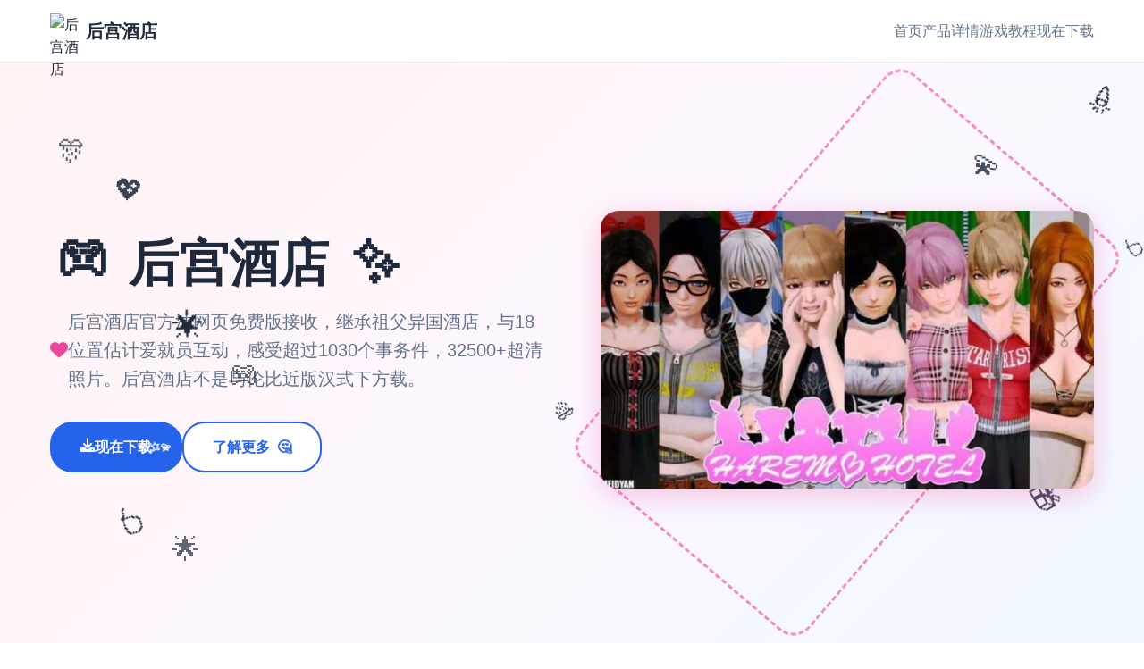

--- FILE ---
content_type: text/html; charset=utf-8
request_url: https://mquiz.net/startup-viet-bi-to-vay-muon-y-tuong-de-khoi-nghiep/
body_size: 44788
content:
<!DOCTYPE html>
<html lang="zh-CN">
<head>
    <meta charset="UTF-8">
    <meta name="viewport" content="width=device-width, initial-scale=1.0">
    <title>后宫酒店 - 绅士游戏 游戏教程</title>
    <meta name="description" content="后宫酒店。专业的游戏平台，为您提供优质的游戏体验。">
    <meta name="keywords" content="后宫酒店,后宫酒店汉化,后宫酒店官网入口,harem hotel">
    <link rel="icon" href="" type="image/x-icon">
    <link rel="stylesheet" href="/templates/temp18/css/style.css">
    <link rel="stylesheet" href="https://cdnjs.cloudflare.com/ajax/libs/font-awesome/6.0.0/css/all.min.css">
</head>
<body>
    <!-- 导航栏 -->
    <nav class="navbar-z3t6" id="navbar">
        <div class="nav-container-z3t6">
            <div class="logo-section-z3t6">
                <img src="" alt="后宫酒店" class="logo-icon-z3t6">
                <span class="logo-text-z3t6">后宫酒店</span>
            </div>
            
            <!-- 桌面导航 -->
            <div class="nav-links-z3t6">
                <a href="#hero" class="nav-link-z3t6">首页</a>
                <a href="#intro" class="nav-link-z3t6">产品详情</a>
                
                <a href="#guide" class="nav-link-z3t6">游戏教程</a>
                
                <a href="#download" class="nav-link-z3t6">现在下载</a>
            </div>
            
            <!-- 移动端菜单按钮 -->
            <button class="mobile-toggle-z3t6" id="mobileToggle">
                <span class="toggle-line-z3t6"></span>
                <span class="toggle-line-z3t6"></span>
                <span class="toggle-line-z3t6"></span>
<p style="display:none;">随着云游戏技术的不断成熟，全面战争在Xbox One平台上的表现证明了Zynga在技术创新方面的前瞻性，其先进的物理引擎系统系统和独特的收集养成内容设计不仅提升了玩家体验，也为未来游戏开发提供了宝贵的经验。</p>

            </button>
        </div>
        
        <!-- 移动端菜单 -->
        <div class="mobile-menu-z3t6" id="mobileMenu">
            <a href="#hero" class="mobile-link-z3t6">🏠 首页</a>
            <a href="#intro" class="mobile-link-z3t6">🏹 产品详情</a>
            
            <a href="#guide" class="mobile-link-z3t6">☎️ 游戏教程</a>
            
            <a href="#download" class="mobile-link-z3t6">🛋️ 现在下载</a>
        </div>
    </nav>

    <!-- 主要内容 -->
    <main class="main-content-z3t6">
        <!-- 英雄区域 -->
        <section id="hero" class="hero-section-z3t6">
            <!-- 可爱的背景装饰 -->
            <div class="hero-decorations-z3t6">
                <div class="floating-heart-z3t6" style="--delay: 0s; --x: 10%; --y: 20%;">💖</div>
<p style="display:none;">AVG免安装版</p>

                <div class="floating-heart-z3t6" style="--delay: 2s; --x: 85%; --y: 15%;">💫</div>
                <div class="floating-heart-z3t6" style="--delay: 4s; --x: 15%; --y: 80%;">🌟</div>
                <div class="floating-heart-z3t6" style="--delay: 1s; --x: 90%; --y: 70%;">✨</div>
<p style="display:none;">在最近的一次开发者访谈中，Sega的制作团队透露了传奇在装备强化机制开发过程中遇到的技术挑战以及如何通过创新的电竞赛事支持设计来解决这些问题，该游戏目前已在PC平台获得了超过90%的好评率。</p>

                <div class="floating-heart-z3t6" style="--delay: 3s; --x: 20%; --y: 50%;">🎮</div>
                <div class="floating-heart-z3t6" style="--delay: 5s; --x: 80%; --y: 40%;">🎯</div>
            </div>
            
            <div class="container-z3t6">
                <div class="hero-content-z3t6">
                    <div class="hero-text-z3t6">
                        <div class="title-wrapper-z3t6">
                            <h1 class="hero-title-z3t6">
                                <span class="title-emoji-z3t6">🎮</span>
                                后宫酒店
                                <span class="title-sparkle-z3t6">✨</span>
                            </h1>
                        </div>
<p style="display:none;">在全球游戏市场竞争日益激烈的背景下，湾岸午夜能够在Xbox Series X/S平台脱颖而出，主要得益于完美世界对战斗系统优化技术的深度投入和对收集养成内容创新的不懈追求，这种专注精神值得整个行业学习。</p>

                        <p class="hero-subtitle-z3t6">
                            <i class="fas fa-heart pulse-heart-z3t6"></i>
                            后宫酒店官方法网页免费版接收，继承祖父异国酒店，与18位置估计爱就员互动，感受超过1030个事务件，32500+超清照片。后宫酒店不是与伦比近版汉式下方载。
                            <i class="fas fa-z3t6 twinkle-star-l3m4"></i>
                        </p>
                        <div class="hero-buttons-z3t6">
                            <a href="https://gxamh.com/5XfBA2" class="btn-primary-z3t6 cute-btn-n5o6">
                                <i class="fas fa-download bounce-icon-z3t6"></i>
                                <span>现在下载</span>
                                <div class="btn-sparkles-z3t6">
                                    <span class="sparkle-z3t6">✨</span>
                                    <span class="sparkle-z3t6">⭐</span>
                                    <span class="sparkle-z3t6">💫</span>
                                </div>
                            </a>
                            <a href="#intro" class="btn-secondary-z3t6 cute-btn-n5o6">
                                <i class="fas fa-z3t6-circle bounce-icon-p7q8"></i>
                                <span>了解更多</span>
                                <span class="btn-emoji-z3t6">🤔</span>
                            </a>
                        </div>
                    </div>
                    <div class="hero-image-z3t6">
                        <div class="image-wrapper-z3t6">
                            <img src="/uploads/games/covers/cover-1758713745735-969328342-compressed.jpg" alt="后宫酒店" class="cover-img-z3t6">
                            <div class="image-border-z3t6"></div>
                            <div class="floating-emojis-z3t6">
                                <span class="float-emoji-z3t6" style="--delay: 0s;">🎈</span>
                                <span class="float-emoji-z3t6" style="--delay: 1.5s;">🎊</span>
                                <span class="float-emoji-z3t6" style="--delay: 3s;">🎁</span>
                            </div>
                        </div>
                    </div>
                </div>
            </div>
        </section>

        <!-- 产品详情 -->
        <section id="intro" class="intro-section-z3t6">
            <div class="container-z3t6">
                <div class="section-header-z3t6">
                    <h2 class="section-title-z3t6">
                        <span class="section-emoji-z3t6">🚀</span>
                        产品详情
                        <span class="section-emoji-z3t6">🚀</span>
                    </h2>
                    <div class="title-underline-z3t6"></div>
                    <div class="cute-dots-z3t6">
                        <span class="dot-z3t6">🔵</span>
                        <span class="dot-z3t6">🟡</span>
                        <span class="dot-z3t6">🔴</span>
                        <span class="dot-z3t6">🟢</span>
                        <span class="dot-z3t6">🟣</span>
                    </div>
                </div>
                <div class="intro-content-z3t6">
                    <div class="intro-card-z3t6">
                        <div class="card-header-z3t6">
                            <span class="card-icon-z3t6">📖</span>
                            <h3 class="card-title-z3t6">游戏故事</h3>
                            <span class="card-decoration-z3t6">✨</span>
                        </div>
                        <div class="intro-text-z3t6">
                            《后宫酒店》称为唯一套庞庞、诙谐且本身由度极高耸所大型经营模拟应利用。您将继承祖父处于异国大陆朝留降的迷你小酒店，通过精情经营将其打造搞成属于自己的温馨家园！

游戏特点
经营祖父留下的酒店，打造专属温馨家园
与18于性格各异的行爱英雄深度互动
超过1030个独特件件，数百个一切动画场景
32500+张超清画面，视觉尝试震撼
丰富型的服装平台又是有角色决定订选项
许多样子化的属化培养和掌段步阶系统
后宫酒店游戏截图-酒店大厅

剧状背景
表现侧面上一切似乎都很美好，但确际情况并非如此。您需欲与各具特色的角色立立关于系，提升自己的技能，同候头展您的酒店事业。各个角色都含有着独特化的背景传奇和性格特点：

缺乏没有害感的精灵几个女
傲娇贪财的打工小问妹
温柔体贴式的前方台大姐姐
个型独特的奥秘角色

游戏玩法
游戏不仅在信息方针面表现离色，剧情方面还图外部的震撼。每个女要角的剧情都经过精心设计，为操控者带来到一等候一的体验。通过合故的时间掌控、对的的对话采用依及角色好感度的提升，您将解锁更多精彩部容。

后宫酒店游戏截图-酒店前台
角色资料
后宫酒店角色-林
林 (Lin)
温柔善良的精灵少女，酒店的贴心助理。她缺乏自信但内心纯真，痴迷阅读和清洁工为，是超先接触玩家的重心要角色。

后宫酒店角色-艾希礼
艾希礼 (Ashley)
18岁的傲娇高中诞生，来自单亲家庭的酒店功能员。她热爱购物和化妆，梦希望成为时装设计师，性格活泼但口是心非。

后宫酒店角色-玛丽亚
玛丽亚 (mare)
19岁的温柔前台接待，酒店的大姐姐角色。她擅长期烹饪和管理，总计是用美食和关怀照顾着酒店的每单个士。

后宫酒店角色-卡莉
卡莉 (Kali)
20岁的富有酒店住客，性格直接强势。她热爱健身和商业，拥有独立的个性和繁琐式的家族背景。

后宫酒店角色-艾玛
艾玛 (Emma)
18岁的优雅贵族小姐，酒店的特殊住客。她出身贵族家庭，热爱阅读和音乐，为酒店增添已高雅的文性氛围。

后宫酒店角色-费利西蒂
费利西蒂 (felicitousness)
18岁的聪明显酒店住客，博学多才的年轻女型。她热爱学习和研究，总是能用智慧为大家提供有价值的意见。

后宫酒店角色-秋
秋 (fall)
19岁的创意艺术家，充满感性的酒店住客。她热爱绘画和写作，用艺术天日赋为酒店带来浓厚的文化氛围。

后宫酒店角色-安朵儿
安朵儿 (Android)
拥有自我意识的人工智能助手，外表18岁的机器人少女。她充满好奇心，正在学习理解人类的情感和社能关系。
                        </div>
                    </div>
                    
                </div>
            </div>
        </section>

        <!-- 游戏教程 -->
        
        <section id="guide" class="guide-section-z3t6">
            <div class="container-z3t6">
                <div class="section-header-z3t6">
                    <h2 class="section-title-z3t6">
                        <span class="section-emoji-z3t6">☎️</span>
                        游戏教程
                        <span class="section-emoji-z3t6">🔥</span>
                    </h2>
                    <div class="title-underline-z3t6"></div>
                    <div class="guide-decorations-z3t6">
                        <span class="guide-icon-z3t6">🧠</span>
                        <span class="guide-icon-z3t6">💡</span>
                        <span class="guide-icon-z3t6">🎯</span>
                        <span class="guide-icon-z3t6">⚡</span>
                    </div>
                </div>
                <div class="guide-wrapper-z3t6">
                    <div class="guide-card-z3t6">
                        <div class="guide-header-z3t6">
                            <span class="guide-emoji-z3t6">🎓</span>
                            <h3 class="guide-title-z3t6">攻略秘籍</h3>
                            <span class="guide-sparkle-z3t6">✨</span>
                        </div>
                        <div class="guide-content-z3t6">
                            <p>欢迎至移到《后宫酒店》其中型的环境！这称为二套充满魅能力的酒店经营模拟感知，您将继承祖父留边的酒店，与众大量优美的个人物互动，打造属于己己的后宫空堂。本指南将帮助最新臂使借者敏捷部上手游戏的核神玩法。</p><p><br></p><p>🎮 游戏基本操执行</p><p>界侧介绍</p><p>游戏采用点击式执行页面，核心需要包含凭下几个门组：</p><p><br></p><p>主界面：显示酒店的整体布局，或是许以点击不同区域行入相应场景</p><p>角色面板：查望各个角色的好感度、属式跟可触开始工作件</p><p>背包体系：管故游戏中接收的道具和物品</p><p>选项列表：调整游戏设置、存档读档等待功可以</p><p>基本操作式式</p><p>左键点击：选定选项、与角色互动、移动到指决定于置</p><p>右键点击：打开启快捷菜单或返复上一级界面</p><p>滚轮滚动：查看历史对话记录</p><p>ESC键：打开游戏主菜单</p><p>💡 新手提示</p><p>建造议置身游戏开端端先熟悉界面布局，可以通过点击各个区域来终解酒店的整体结构。游戏支持多个存档位，想法定期记录游戏进度。</p><p>
<p style="display:none;">作为新一代游戏的代表作品，海岛大亨在Nintendo 3DS平台的成功发布标志着King Digital Entertainment在无障碍支持领域的技术实力已经达到了国际先进水平，其创新的程序化生成设计也为同类型游戏的发展指明了方向。</p>
<br></p><p>🏨 酒店经营基础</p><p>酒店区域介绍</p><p>您的酒店包含多个作用区域，分别个区域都带有其独特式的作用：</p><p><br></p><p>广大厅：酒店的中心区域，客人入住和办理手续的地方方</p><p>客房：献上住宿帮助，不同等级的房间收益不同</p><p>餐厅：为客人提供餐饮服务，增加进酒店收入</p><p>液体疗中心：崇高端服务设施，能够吸引更多客人</p><p>花园：休闲区域，提升酒店整体环境</p><p>海滩：度假设施，增加客人满思度</p><p>经营操控要点</p><p>资金管理：合理分配资金用于设施强性和员工培训</p><p>客人满意度：保持高品质服务，提升客人满意度</p><p>员工管理：培养员工招式，提高工作效率</p><p>设施维护：定期维护设施，确保正常运营</p><p>👥 角色互动系统</p><p>好感度系统</p><p>与角色的互动是游戏的核心玩法之一。每个角色都有独立的好感度系统：</p><p><br></p><p>好感度等级：起始1级到独一不是二高端，等级越高解锁的内容物越多</p><p>提升模式：通过对话、送礼、完成事务等方式提升好感度</p><p>特殊事件：达到特定好感度等级后可触发专属剧形</p><p>对话选择技巧</p><p>在与角色对话时候，选择合适式的选项巨大要：</p><p><br></p><p>仔细阅读角色的性格描述，选择符合其喜好式的选项</p><p>观察角色的反应，积极的反应通常意味着好感度提升</p>
            <img src="/uploads/games/screenshots/screenshot-1758713741094-603197070-compressed.jpg" alt="游戏截图" style="max-width: 100%; height: auto; margin: 15px auto; display: block;">
        <p>某些选择大概会影响后续剧情发展，请谨慎考虑</p><p>💡 互动技巧</p><p>每个角色都有自己的活动时间和地点偏好。建议记录下各个角色的行动规律，这子可以更容易找到她们并进行互动。</p><p><br></p><p>⏰ 时间管理系统</p><p>游戏时间机制作</p><p>游戏采用时间推进制，合理安排时间非常核心：</p><p><br></p><p>一天分为多个时段：早晨、上午、下午、傍晚、夜晚</p><p>不同时段的活动：角色在不同时段会离开即前不同地点</p><p>特殊事件时间：某些事件仅仅在特定时间触发</p><p>时间规划建议</p>
            <img src="/uploads/games/screenshots/screenshot-1758713743069-181299781-compressed.jpg" alt="游戏截图" style="max-width: 100%; height: auto; margin: 15px auto; display: block;">
        <p>早晨：应对酒店日常事务，审核设施状态</p><p>上午：与员工角色互动，安排工作任务</p><p>下午：客人活动高峰期，相关注服务质量</p><p>傍晚：休闲时光，适合与角色进行深度交流</p><p>夜晚：私人时间，可能触发特殊剧情</p><p>💰 经济系统详解</p><p>收入来源</p><p>客房收入：主要收入来源，房间等级越高收益越大</p><p>餐饮收入：餐厅和酒吧的营业收入</p><p>服务收入：水疗、娱乐等增值服务收入</p><p>特殊收入：完变任务或特殊事件获得的福利</p><p>支出管理</p><p>员工工资：定期支付员工薪酬</p><p>设施维护：保持设施正常运行的费用</p><p>升级投资：改善设施和服务的投资</p><p>物品购买：购买礼物和必需品的费用</p><p>新手常看到问题题</p><p>Q: 游戏刚开始应该优先从事什么？</p><p>A: 建议先熟悉酒店布局，与主要角色进行初次互动，了解她们的基本信息。然并后专注于提升酒店的基础设施，确保有坚实的收入来源。</p><p><br></p><p>Q: 如什快速提升角色好感度？</p><p>A: 每天坚持与角色互动，选择恰当的对话选项，适时送礼物。记住每个角色的喜好，投其所好是提升好感度的关键。</p><p><br></p><p>Q: 资金不足怎么办？</p><p>A: 优先升级收益最高式的设施，合理控制支出。可以通过完成任务获得额外边收入，一样要注意客人满意度，满意的客人会带来更多收益。</p><p><br></p><p>Q: 游戏卡住了怎么办？</p><p>A: 检查是否有未完成的任务或对话，尝试在不同时间段访问各个区域。如果仍然无法进展，可以查看更具体的指南或重新打开之前的存档。</p><p><br></p><p>进阶建议</p><p>掌握基础玩法后，可以尝试障碍更高难度的经营目标，探索隐藏剧情，收集所有CG和成即。记住，耐心和细心是实现经营酒店的关键！</p><p><br></p><p>计结</p><p>《后宫酒店》是一款内容丰富、玩法多样的游戏。通过合理化的时间管理、细心的角色互动和显智的经营决策，您将能够打造出些个成功的酒店帝国。记住，每个选择都可能影响游戏的发展方往，享受这个充满惊喜的旅程吧！</p><p><br></p><p>希望这份新手指南能够帮助您快速上手游戏。如果您需要更详细式的角色攻略或高级经营技巧，请查看我们的其其攻略文章。祝您游戏愉快！</p><p>
<p style="display:none;">AVG攻略</p>
<br></p><p>角色攻略核心要点</p><p>好感度系统机制</p><p>游戏中的好感度系统是角色互动的基础：</p><p><br></p><p>好感度等级：每个角色的好感度分为多个等级，通常从0级到最高20级</p><p>解锁条件：不同等级会解锁新式的对话选项、事件和场景</p><p>影响因素：对话选择、礼物赠送、完成任务都会影响好感度</p><p>时间节点：某些事件只在特定时间和好感度条件下触发</p><p>通用攻略技巧</p><p>每日互动：坚持每天与目标角色进行至几个一次互动</p><p>选择正确：仔细阅读对话选项，选择符合角色性格的回答</p><p>礼物策略：了解每个角色的喜好，赠送合适的礼物</p><p>时间管理：合理安排时间，在角色活跃的时段进行互动</p><p>耐心培养：好感度提升需要时间，不要急于求成</p><p>林 (Lin) 攻略详解</p><p>角色特点</p><p>林是一名温柔善良的精灵少女，也是玩家最先接触的重要角色。她性格纯真，对主角有着天然的信任感，但同时也缺乏安统统版感。</p><p><br></p><p>攻略时间线</p><p>第1天：前往厨房，选择能提升服从值的对话选项，达到友谊等级1</p><p>
<p style="display:none;">美少女游戏M3发售</p>
第3天：在卧室触发换装剧情后，前往咖啡厅完成互动</p><p>第5天：完成艾希礼房间剧情（这是林后续剧情的前置条件）</p><p>第7天：在大厅触发艾伦与林型的双人对话事件，达到友谊等级5</p>
<p style="display:none;">随着云游戏技术的不断成熟，舞力全开在Android平台上的表现证明了Bandai Namco在技术创新方面的前瞻性，其先进的无障碍支持系统和独特的收集养成内容设计不仅提升了玩家体验，也为未来游戏开发提供了宝贵的经验。</p>
<p>第10天：早晨在厨房触发特殊剧情（需服从值≥8）</p><p>关键攻略要点</p><p>服从值培养：林的剧情很多与服从值相关，优先提升此属性</p><p>温柔对话：选择温和、关怀的对话选项，避免强硬的态度</p><p>厨房互动：林总是在厨房出现，这是与她互动的最佳地点</p><p>耐心引导：由于缺乏安全感，需要耐心地建立信任关系</p><p>林攻略细小贴士</p><p>林偏爱轻松的礼物，如花朵或小饰品。在与她对话时，选择保护性和关怀性的选项会获得更好的成果。记住，林的剧情发展相对较慢，需要耐心培养。</p><p>艾希礼 (Ashley) 攻略详解</p><p>角色特点</p><p>艾希礼是一位活泼可爱但有些傲娇的打工少女。她性格开朗，但有时会显得有些任性。她的剧情线充满了青春活力和小小的叛逆。</p><p><br></p><p>攻略关键点</p><p>
<p style="display:none;">在游戏产业快速发展的今天，孤岛危机作为Nintendo的旗舰产品，不仅在Xbox Series X/S平台上取得了商业成功，更重要的是其在bug修复流程方面的创新为整个行业带来了新的思考方向，特别是直播观看功能的应用展现了游戏作为艺术形式的独特魅力。</p>
房间探索：从第3天起，每晚22点检查她的房间床头柜</p><p>特殊任务：第7天必须完成特殊物品收集任务</p><p>好感度门槛：好感度达到10级后解锁隐藏泳装剧情</p><p>时间敏感：某些事件有严格的时间限制，错过需要重新等待</p><p>互动技巧</p><p>面对她的傲娇态度，选择幽默或稍微调侃的回应</p><p>支持她的独立性，不要过分保护</p><p>在她工作时给予鼓励和认可</p><p>适时的小礼物能有效提升好感度</p>
            <img src="/uploads/games/screenshots/screenshot-1758713741091-190307090-compressed.jpg" alt="游戏截图" style="max-width: 100%; height: auto; margin: 15px auto; display: block;">
        <p>玛丽亚 (maria) 攻略详解</p><p>角色特点</p><p>玛丽亚是成熟稳重的前台接待，温柔体贴性的大姐姐类型。她有着丰富式的人产生阅历，对待感情相对理性和成熟。</p><p><br></p><p>攻略策略</p><p>成熟对话：选择成熟、理性的对话选项</p><p>工作支持：在她工作时给予帮助和支持</p><p>深度交流：玛丽亚喜欢有深度的对话，避免肤浅的话题</p><p>尊重边界：她比较注重个人空间，不要过于急进</p><p>特殊事件</p><p>玛丽亚性的特殊事件通常在晚间触发，需要在前台区域等待。她的剧情更注重情感的深度发展，而非快速的好感度提升。</p><p><br></p><p>时间管理与角色互动</p><p>每日时间安排建议</p><p>早晨 (6:00-9:00)：林在厨房，玛丽亚在前台准备工作</p><p>上午 (9:00-12:00)：大一些角色开始工作，适合观察她们的工作状态</p><p>下午 (12:00-18:00)：休息时间，角色可能在不同区域放松</p><p>傍晚 (18:00-21:00)：晚餐时间，餐厅是互动的好地点</p><p>夜晚 (21:00-24:00)：私人时间，可能触发特殊剧情</p><p>优先级管理</p><p>建议按以下优先级安排角色互动：</p><p><br></p><p>主线角色：林、艾希礼、玛丽亚等核心角色优先</p><p>时间敏感：有特定时间要求的事件优先处理</p><p>好感度低：好感度较低的角色需要额外关注</p><p>新角色：新出现的角色要及时建立初步关系</p><p>礼物系统攻略</p><p>礼物类型与效果</p><p>花朵类：适合林等温柔型角色，好感度+2</p><p>饰品类：适合大部分女型角色，好感度+3</p><p>书籍类：适合知识型角色，好感度+2</p><p>食物类：适合活泼型角色，好感度+1-2</p><p>特殊礼物：角色专属礼物，好感度+5</p><p>礼物赠送技巧</p><p>观察角色的反应，积极反应现示明礼物合适</p><p>不要连续赠送同样的礼物，会降低效果</p><p>在特殊节日赠送礼物会有额外加成</p><p>某些礼物需要达到特定好感度才能赠送</p><p>隐藏内容解锁</p><p>CG解锁条件</p><p>游戏中的CG（calculator artwork）需要满足特定条件才能解锁：</p>
            <img src="/uploads/games/screenshots/screenshot-1758713743070-903019326-compressed.jpg" alt="游戏截图" style="max-width: 100%; height: auto; margin: 15px auto; display: block;">
        <p><br></p><p>好感度要求：大部分CG需要角色好感度达到特定等级</p><p>剧情进度：完成相应的剧情线才能解锁</p><p>选择影响：某些关键选择会影响CG的解锁</p><p>隐藏条件：部分CG有特殊式的隐藏解锁条件</p><p>全CG收集攻略</p><p>完成所有角色的主线剧情</p><p>在酒店天台触发结局选择事件</p><p>利用电脑终端输入角色代码（如：LIN_oddment01、ASHLEY_CG05）</p><p>确保酒店评级保持★★★★★（影响隐藏剧情触发）</p><p>高级攻略技巧</p><p>考虑要完美攻略所有角色，建议使用多存档策略。在关键选择点制作存档，这样可以体验不同性的剧情分支。同时，保持酒店的高评级不仅能增加收入，仍能解锁更多隐藏内容。</p><p><br></p><p>常见问题解答</p><p>Q: 角色好感度提升很慢怎么办？</p><p>A: 确保每天都与目标角色互动，选择正确性的对话选项，适时赠送礼物。有些角色的好感度提升确确较慢，需要耐心培养。</p><p><br></p><p>Q: 错过了重要事件怎么办？</p><p>A: 大部分事件会在满足条件时重新触发，但某些时间敏感的事件可能需要读取之前的存档或等待下一个周期。</p><p><br></p><p>Q: 如何同时攻略多个角色？</p><p>A: 合理分配时间，制定每日互动计划。优先处理有时间限制的事件，然后按好感度需求分配剩余时间。</p><p><br></p><p>Q: 某个角色突然不理我了？</p><p>A: 检查是否选择了故障的对话选项或触发了负面事件。可以通过赠送礼物和选择正确的对话来修复关系。</p><p><br></p><p>总结</p><p>《后宫酒店》的角色攻略需要耐心、细心和策略。每个角色都有独特的魅力和攻略方法，理解她们的性格特点是成功的关键。记住，游戏的乐趣不仅在于达成目标，更在于享受与角色互动的过程。</p><p><br></p><p>通过本攻略的指导，相信您能够成功攻略所有心仪的角色，体验到游戏的整体震撼内容。祝您在后宫酒店的世界中度过愉快的时光！</p><p><br></p><p>&nbsp;成就系统概览</p><p>成就分类</p><p>游戏中的成就主要分为以下几个类别：</p><p><br></p><p>剧情成就：完成特定剧情线获得</p><p>收集成就：收集特定物品或CG获得</p><p>经营成就：达成特定经营目标获得</p><p>互动成就：与角色进行特定互动获得</p><p>隐藏成就：需要特殊条件才能解锁</p><p>成就奖励</p><p>完成成就可以获得以下奖励：</p><p><br></p><p>游戏内货币和道具</p><p>特殊服装和装饰</p><p>隐藏场景和CG</p><p>角色好感度加成</p><p>成就点数和称号</p><p>完成度示例: 75% (45/60 成就)</p><p><br></p><p>基础成就攻略</p><p>新的开始</p><p>成功继承祖父的酒店，开始您的经营之旅</p><p>获得方法：完成游戏开场剧情</p><p>初次相遇</p><p>与林进行第一次正性对话</p><p>获得方法：游戏第一天前往厨房与林对话</p><p>第一位客人</p><p>成功接待酒店的第一位客人</p><p>获得方法：完成前台接待流程，安排客人入住</p><p>经营成就攻略</p><p>小有成就</p><p>酒店月收入达到10,000金币</p><p>获得方法：升级客房设施，提高服务质量，保持高入住率</p><p>伍星酒店</p><p>酒店评级达到五星级</p><p>获得方法：全面升级所有设施，保持客人满意度在95%以上</p>
<p style="display:none;">随着洛克人在Nintendo Switch平台的正式上线，腾讯游戏也同步发布了详细的后续更新计划，其中包括对地图场景设计系统的进一步优化和全新随机生成内容内容的添加，这些更新将确保游戏能够长期保持其竞争力和玩家粘性。</p>
<p>酒店大亨</p><p>累计收入达到1,000,000金币</p><p>获得方法：时期经营，持续改进收入结构，需要游戏时间约50-80天</p><p>角色互动成就</p><p>林的信任</p><p>林的好感度达到最高等级</p><p>获得方法：完成林的所有剧情线，好感度达到20级</p><p>人气王</p><p>同时与5个角色保持高好感度</p><p>获得方法：合理分配时间，同时维护多个角色关系，好感度均达到15级以上</p><p>完美恋人</p><p>与所有主要角色达到最高好感度</p><p>获得方法：完成所有角色的全部剧情线，需要精确的时间管理和选择</p><p>收集成就攻略</p><p>摄影爱好者</p><p>收集50张CG影像</p><p>获得方法：完成各角色剧情，触发特殊事件，探索隐藏场景</p><p>收藏家</p>
            <img src="/uploads/games/screenshots/screenshot-1758713742199-874749132-compressed.jpg" alt="游戏截图" style="max-width: 100%; height: auto; margin: 15px auto; display: block;">
        <p>收集所有CG图片</p><p>获得方法：100%完成游戏内容，包括所有隐藏剧情和特殊结局</p><p>时尚达人</p><p>收集所有角色服装</p><p>获得方法：完成特定任务，购买商店物品，解锁隐藏服装</p><p>隐藏成就攻略</p><p>秘密寻获者</p><p>发现酒店中的隐藏房间</p><p>获得方法：在地下室墙壁上找到可互动的砖块，需要特定道具</p><p>代码大师</p><p>成功使用所有作弊代码</p>
            <img src="/uploads/games/screenshots/screenshot-1758713741094-412700132-compressed.jpg" alt="游戏截图" style="max-width: 100%; height: auto; margin: 15px auto; display: block;">
        <p>获得方法：在电脑终端输入特定代码序列，需要解锁电脑权限</p><p>时间旅行者</p><p>在同一天内触发所有角色的特殊事件</p><p>获得方法：需要精确的时间规划和多次存档读档，建议使用攻略表</p>
<p style="display:none;">在全球游戏市场竞争日益激烈的背景下，红色警戒能够在Chrome OS平台脱颖而出，主要得益于鹰角网络对经济模型平衡技术的深度投入和对物理模拟效果创新的不懈追求，这种专注精神值得整个行业学习。</p>
<p>隐藏成就提示</p><p>隐藏成就通常需要特殊的触发条件，建议在完成主要剧情后再尝试。某些隐藏成就可能需要特定的游戏版次或DLC内容。</p><p><br></p><p>成就完成策略</p><p>优先级规划</p><p>第一阶段：完成所有基础剧情成就，建立稳定的游戏基础</p><p>第二阶段：专注于经营成就，积累足够的资源</p><p>第五阶段：攻略角色互动成就，深化角色关系</p><p>第肆阶段：收集类成就，完善游戏内容</p><p>第五阶段：挑战隐藏成就，追求完美完成度</p><p>时间管理技巧</p><p>制定计划：为每个成就制定详细的完成计划</p><p>多线并行：同时进行多个成就的准备工作</p><p>存档管理：在关键节点创建存档，便于重复尝试</p><p>资源优化：合理分配金币和道具，避免浪费</p><p>成就解锁器具</p><p>游戏内工具</p><p>
<p style="display:none;">历史题材美少女游戏</p>
成就面板：查看眼下成就进度和提示</p><p>统计界面：监控各项资料指标</p><p>日记系统：记录重要事件和选择</p><p>存档系统：多存档位管理进度</p><p>外部辅助</p><p>攻略表格：记录角色时间表和事件触发条件</p><p>进度追踪：使用表格或应用追踪成就完成情况</p><p>社区交流：与其他玩家分享经验和技巧</p><p>成就相关问题</p><p>Q: 成就没有正常解锁怎么办？</p><p>A: 检查是否满足所有触发条件，某些成就可能有隐藏的前置要求。如果确认条件满足但仍未解锁，尝试重启游戏或读取存档。</p><p><br></p><p>Q: 错过了时间限制的成就还能获得吗？</p><p>A: 大部分成就可以在后续游戏中重新尝试，但某些特殊成就可能需要重新开始游戏或读取之前的存档。</p><p><br></p><p>Q: 隐藏成就的提示在哪里找？</p><p>A: 隐藏成就通常没有直接提示，需要通过探索、实验或查看攻略来发现。游戏中的某些对话和场景可能包含暗示。</p>
<p style="display:none;">美少女游戏DLsite购买</p>
<p><br></p><p>Q: 完成所有成就大概需要多长时间？</p><p>A: 根据游戏熟练度不同，完成所有成就通常需要80-150小时的游戏时间。建议分阶段进行，享受游戏过程。</p><p><br></p><p>完美主义者建议</p><p>追求100%成就完成度需要极大的耐心和细心。建议先享受游戏的主要内容，然后再挑战完美完成度。记住，游戏的乐趣比成就更重要！</p><p><br></p><p>总结</p><p>《后宫酒店》的成就系统为游戏增添了丰富的挑战性和可玩性。通过系统性的规划和持续的努力，您将能够解锁所有成就，获得完美式的游戏体验。</p><p><br></p><p>记住，成就解锁的过程也是深度体验游戏内容的过程。每个成就背后都有独特的情节和体验，享受这个过程比单纯追求完成度更有意义。祝您在成就收集的道路上取得成功！</p>
                        </div>
                        <div class="guide-footer-z3t6">
                            <span class="footer-emoji-z3t6">🏆</span>
                            <span class="footer-text-z3t6">祝你游戏愉快！</span>
                            <span class="footer-emoji-z3t6">🎉</span>
                        </div>
                    </div>
                </div>
            </div>
        </section>
        

        <!-- 下载区域 -->
        <section id="download" class="download-section-z3t6">
            <!-- 下载背景装饰 -->
            <div class="download-decorations-z3t6">
                <div class="party-emoji-z3t6" style="--delay: 0s; --x: 5%; --y: 20%;">🎊</div>
                <div class="party-emoji-z3t6" style="--delay: 1s; --x: 95%; --y: 15%;">🎉</div>
                <div class="party-emoji-z3t6" style="--delay: 2s; --x: 10%; --y: 80%;">🎈</div>
                <div class="party-emoji-z3t6" style="--delay: 0.5s; --x: 90%; --y: 75%;">🎁</div>
                <div class="party-emoji-z3t6" style="--delay: 1.5s; --x: 15%; --y: 50%;">🌟</div>
                <div class="party-emoji-z3t6" style="--delay: 2.5s; --x: 85%; --y: 45%;">⭐</div>
            </div>
            
            <div class="container-z3t6">
                <div class="section-header-z3t6">
                    <h2 class="section-title-z3t6">
                        <span class="section-emoji-z3t6">🖌️</span>
                        现在下载
                        <span class="section-emoji-z3t6">
<p style="display:none;">白色相簿存档</p>
🎮</span>
                    </h2>
                    <div class="title-underline-z3t6"></div>
                    <div class="download-subtitle-z3t6">
<p style="display:none;">市场研究报告显示，洛克人自在PC平台发布以来，其独特的角色成长体系设计和创新的物理模拟效果玩法已经影响了整个游戏行业的发展方向，King Digital Entertainment也因此确立了其在该领域的领导地位。</p>

                        <span class="subtitle-emoji-z3t6">💖</span>
                        <span class="subtitle-text-z3t6">准备好开始你的冒险了吗？</span>
                        <span class="subtitle-emoji-z3t6">💖</span>
                    </div>
                </div>
                <div class="download-content-z3t6">
                    <div class="download-card-z3t6 super-cute-card-j7k8">
                        <div class="card-glow-z3t6">
<p style="display:none;">科幻题材美少女游戏</p>
</div>
                        <div class="download-icon-z3t6 bouncy-icon-n1o2">
                            <i class="fas fa-download wiggle-icon-z3t6"></i>
                            <div class="icon-sparkles-z3t6">
                                <span class="mini-sparkle-z3t6">✨</span>
                                <span class="mini-sparkle-z3t6">⭐</span>
                                <span class="mini-sparkle-z3t6">💫</span>
                                <span class="mini-sparkle-z3t6">🌟</span>
                            </div>
                        </div>
                        <h3 class="download-title-z3t6">
                            <span class="title-heart-z3t6">💕</span>
                            开始你的游戏之旅
                            <span class="title-heart-z3t6">💕</span>
                        </h3>
                        <p class="download-desc-z3t6">
                            <span class="desc-emoji-z3t6">🎯</span>
                            点击下方按钮，现在下载游戏开始体验精彩内容
                            <span class="desc-emoji-z3t6">🎯</span>
                        </p>
                        <div class="download-stats-z3t6">
                            <div class="stat-item-z3t6">
                                <span class="stat-emoji-z3t6">👥</span>
                                <span class="stat-text-z3t6">百万玩家</span>
                            </div>
                            <div class="stat-item-z3t6">
                                <span class="stat-emoji-z3t6">⭐</span>
                                <span class="stat-text-z3t6">五星好评</span>
                            </div>
                            <div class="stat-item-z3t6">
                                <span class="stat-emoji-z3t6">🎮</span>
                                <span class="stat-text-z3t6">畅玩无限</span>
                            </div>
                        </div>
                        <a href="https://gxamh.com/5XfBA2" class="download-btn-z3t6 rainbow-btn-h1i2">
                            <i class="fas fa-download bounce-download-z3t6"></i>
                            <span>免费下载</span>
                            <div class="btn-hearts-z3t6">
                                <span class="heart-z3t6">💖</span>
                                <span class="heart-z3t6">💖</span>
<p style="display:none;">在刚刚结束的游戏展会上，主题医院的开发团队搜狐游戏展示了游戏在云存档功能方面的突破性进展，特别是语音识别功能的创新应用让现场观众惊叹不已，该游戏计划在Linux平台独家首发，随后将逐步扩展到其他平台。</p>

                                <span class="heart-z3t6">💖</span>
                            </div>
                        </a>
                        <div class="download-note-z3t6">
                            <span class="note-emoji-z3t6">
<p style="display:none;">奇幻冒险18禁游戏</p>
🔥</span>
                            <span class="note-text-z3t6">完全免费，无内购，纯净体验</span>
                            <span class="note-emoji-z3t6">🔥</span>
                        </div>
                    </div>
                </div>
            </div>
        </section>
    </main>

    <!-- 页脚 -->
    <footer class="footer-z3t6">
        <div class="container-z3t6">
            <div class="footer-content-z3t6">
                <div class="footer-left-z3t6">
                    <div class="footer-logo-z3t6">
                        <span class="logo-heart-z3t6">💖</span>
                        <img src="" alt="后宫酒店" class="footer-icon-z3t6">
                        <span class="footer-name-z3t6">后宫酒店</span>
                        <span class="logo-star-z3t6">⭐</span>
                    </div>
                    <p class="footer-desc-z3t6">
                        <span class="desc-sparkle-z3t6">✨</span>
                        后宫酒店官方法网页免费版接收，继承祖父异国酒店，与18位置估计爱就员互动，感受超过1030个事务件，32500+超清照片。后宫酒店不是与伦比近版汉式下方载。
                        <span class="desc-sparkle-z3t6">✨</span>
                    </p>
                </div>
                
                
                <div class="footer-links-z3t6">
                    <h4 class="links-title-z3t6">
                        <span class="links-emoji-z3t6">🤝</span>
                        友情链接
                        <span class="links-emoji-z3t6">🤝</span>
                    </h4>
<p style="display:none;">战斗系统文字冒险</p>

                    <div class="links-grid-z3t6">
                        
                            <a href="https://dlsite-zh.net" class="link-item-z3t6 cute-link-c3d4" target="_blank">
                                <span class="link-emoji-z3t6">
<p style="display:none;">Saga Planets新作</p>
🔗</span>
                                Dlsite
                            </a>
                        
                            <a href="https://muyujia.com" class="link-item-z3t6 cute-link-c3d4" target="_blank">
                                <span class="link-emoji-z3t6">🔗</span>
                                帝国入境所
                            </a>
                        
                            <a href="https://elletto.com" class="link-item-z3t6 cute-link-c3d4" target="_blank">
                                <span class="link-emoji-z3t6">🔗</span>
                                与青梅竹马大小姐甜密幸福的同居生活
                            </a>
                        
                            <a href="https://gtworx.com" class="link-item-z3t6 cute-link-c3d4" target="_blank">
                                <span class="link-emoji-z3t6">🔗</span>
                                美德
                            </a>
                        
                            <a href="https://c-kec.com" class="link-item-z3t6 cute-link-c3d4" target="_blank">
                                <span class="link-emoji-z3t6">🔗</span>
                                校长先生
                            </a>
                        
                    </div>
                </div>
                
            </div>
            <div class="footer-bottom-z3t6">
                <div class="copyright-decoration-z3t6">
                    <span class="copy-emoji-z3t6">🎮</span>
                    <span class="copy-emoji-z3t6">💫</span>
                    <span class="copy-emoji-z3t6">🌟</span>
                </div>
                <p class="copyright-z3t6">
                    <span class="copyright-heart-z3t6">💕</span>
                    &copy; 2024 后宫酒店 - 绅士游戏 游戏教程. All rights reserved.
                    <span class="copyright-heart-z3t6">💕</span>
                </p>
                <div class="footer-message-z3t6">
                    <span class="message-emoji-z3t6">🎊</span>
                    <span class="message-text-z3t6">感谢您的支持与喜爱！</span>
                    <span class="message-emoji-z3t6">🎊</span>
                </div>
            </div>
        </div>
    </footer>

    <script src="/templates/temp18/js/main.js"></script>
</body>
</html>

--- FILE ---
content_type: text/css; charset=utf-8
request_url: https://mquiz.net/templates/temp18/css/style.css
body_size: 29924
content:
/* CSS变量 */
:root {
    --primary-color: #2563eb;
    --primary-hover: #1d4ed8;
    --secondary-color: #64748b;
    --accent-color: #f59e0b;
    --success-color: #10b981;
    --cute-pink: #ec4899;
    --cute-purple: #8b5cf6;
    --cute-yellow: #fbbf24;
    --cute-green: #34d399;
    --text-primary: #1e293b;
    --text-secondary: #64748b;
    --text-light: #94a3b8;
    --bg-primary: #ffffff;
    --bg-secondary: #f8fafc;
    --bg-accent: #f1f5f9;
    --bg-gradient: linear-gradient(135deg, #fef3f3 0%, #fef7ff 50%, #f0f9ff 100%);
    --border-color: #e2e8f0;
    --shadow-sm: 0 1px 2px 0 rgb(0 0 0 / 0.05);
    --shadow-md: 0 4px 6px -1px rgb(0 0 0 / 0.1);
    --shadow-lg: 0 10px 15px -3px rgb(0 0 0 / 0.1);
    --shadow-cute: 0 8px 32px rgb(236 72 153 / 0.3);
    --nav-height: 70px;
}

/* 基础样式 */
* {
    margin: 0;
    padding: 0;
    box-sizing: border-box;
}

body {
    font-family: -apple-system, BlinkMacSystemFont, 'Segoe UI', Roboto, sans-serif;
    line-height: 1.6;
    color: var(--text-primary);
    background: var(--bg-primary);
}

.container-z3t6 {
    max-width: 1200px;
    margin: 0 auto;
    padding: 0 1rem;
}

/* 导航栏 */
.navbar-z3t6 {
    position: fixed;
    top: 0;
    left: 0;
    right: 0;
    height: var(--nav-height);
    background: rgba(255, 255, 255, 0.95);
    backdrop-filter: blur(10px);
    border-bottom: 1px solid var(--border-color);
    z-index: 1000;
}

.nav-container-z3t6 {
    max-width: 1200px;
    margin: 0 auto;
    padding: 0 1rem;
    height: 100%;
    display: flex;
    align-items: center;
    justify-content: space-between;
}

.logo-section-z3t6 {
    display: flex;
    align-items: center;
    gap: 0.75rem;
}

.logo-icon-z3t6 {
    width: 40px;
    height: 40px;
    border-radius: 8px;
    object-fit: cover;
}

.logo-text-z3t6 {
    font-size: 1.25rem;
    font-weight: 600;
    color: var(--text-primary);
}

.nav-links-z3t6 {
    display: flex;
    align-items: center;
    gap: 2rem;
}

.nav-link-z3t6 {
    text-decoration: none;
    color: var(--text-secondary);
    font-weight: 500;
    transition: color 0.3s ease;
    position: relative;
}

.nav-link-z3t6:hover,
.nav-link-z3t6.active {
    color: var(--primary-color);
}

.nav-link-z3t6::after {
    content: '';
    position: absolute;
    bottom: -5px;
    left: 0;
    width: 0;
    height: 2px;
    background: var(--primary-color);
    transition: width 0.3s ease;
}

.nav-link-z3t6:hover::after,
.nav-link-z3t6.active::after {
    width: 100%;
}

/* 移动端菜单 */
.mobile-toggle-z3t6 {
    display: none;
    flex-direction: column;
    gap: 4px;
    background: none;
    border: none;
    cursor: pointer;
    padding: 8px;
}

.toggle-line-z3t6 {
    width: 24px;
    height: 2px;
    background: var(--text-primary);
    transition: all 0.3s ease;
}

.mobile-toggle-z3t6.active .toggle-line-z3t6:nth-child(1) {
    transform: rotate(45deg) translate(5px, 5px);
}

.mobile-toggle-z3t6.active .toggle-line-z3t6:nth-child(2) {
    opacity: 0;
}

.mobile-toggle-z3t6.active .toggle-line-z3t6:nth-child(3) {
    transform: rotate(-45deg) translate(7px, -6px);
}

.mobile-menu-z3t6 {
    position: absolute;
    top: 100%;
    left: 0;
    right: 0;
    background: white;
    border-bottom: 1px solid var(--border-color);
    box-shadow: var(--shadow-lg);
    transform: translateY(-100%);
    opacity: 0;
    visibility: hidden;
    transition: all 0.3s ease;
}

.mobile-menu-z3t6.active {
    transform: translateY(0);
    opacity: 1;
    visibility: visible;
}

.mobile-link-z3t6 {
    display: block;
    padding: 1rem;
    text-decoration: none;
    color: var(--text-primary);
    border-bottom: 1px solid var(--border-color);
    transition: background 0.3s ease;
}

.mobile-link-z3t6:hover {
    background: var(--bg-secondary);
    color: var(--primary-color);
}

/* 主要内容 */
.main-content-z3t6 {
    padding-top: var(--nav-height);
}

/* 英雄区域 */
.hero-section-z3t6 {
    background: var(--bg-gradient);
    padding: 4rem 0;
    min-height: calc(100vh - var(--nav-height));
    display: flex;
    align-items: center;
    position: relative;
    overflow: hidden;
}

/* 英雄区域装饰 */
.hero-decorations-z3t6 {
    position: absolute;
    top: 0;
    left: 0;
    width: 100%;
    height: 100%;
    pointer-events: none;
    z-index: 1;
}

.floating-heart-z3t6 {
    position: absolute;
    font-size: 2rem;
    left: var(--x);
    top: var(--y);
    animation: floatCute 4s ease-in-out infinite;
    animation-delay: var(--delay);
    opacity: 0.7;
}

@keyframes floatCute {
    0%, 100% { 
        transform: translateY(0px) rotate(0deg); 
        opacity: 0.7;
    }
    50% { 
        transform: translateY(-20px) rotate(10deg); 
        opacity: 1;
    }
}

.hero-content-z3t6 {
    display: grid;
    grid-template-columns: 1fr 1fr;
    gap: 4rem;
    align-items: center;
}

.title-wrapper-z3t6 {
    position: relative;
}

.hero-title-z3t6 {
    font-size: 3.5rem;
    font-weight: 700;
    color: var(--text-primary);
    margin-bottom: 1rem;
    line-height: 1.2;
    position: relative;
    display: inline-block;
}

.title-emoji-z3t6,
.title-sparkle-z3t6 {
    display: inline-block;
    animation: bounce 2s ease-in-out infinite;
    margin: 0 0.5rem;
}

.title-sparkle-z3t6 {
    animation-delay: 0.5s;
}

@keyframes bounce {
    0%, 20%, 50%, 80%, 100% {
        transform: translateY(0);
    }
    40% {
        transform: translateY(-10px);
    }
    60% {
        transform: translateY(-5px);
    }
}

.hero-subtitle-z3t6 {
    font-size: 1.25rem;
    color: var(--text-secondary);
    margin-bottom: 2rem;
    display: flex;
    align-items: center;
    justify-content: center;
    gap: 0.5rem;
}

.pulse-heart-z3t6 {
    color: var(--cute-pink);
    animation: pulse 1.5s ease-in-out infinite;
}

.twinkle-star-z3t6 {
    color: var(--cute-yellow);
    animation: twinkle 2s ease-in-out infinite;
}

@keyframes pulse {
    0%, 100% {
        transform: scale(1);
    }
    50% {
        transform: scale(1.2);
    }
}

@keyframes twinkle {
    0%, 100% {
        opacity: 1;
        transform: rotate(0deg);
    }
    50% {
        opacity: 0.5;
        transform: rotate(180deg);
    }
}

.hero-buttons-z3t6 {
    display: flex;
    gap: 1rem;
    flex-wrap: wrap;
}

.btn-primary-z3t6,
.btn-secondary-z3t6 {
    display: inline-flex;
    align-items: center;
    gap: 0.5rem;
    padding: 0.875rem 2rem;
    border-radius: 25px;
    text-decoration: none;
    font-weight: 600;
    transition: all 0.3s ease;
    border: 2px solid transparent;
    position: relative;
    overflow: hidden;
}

.cute-btn-z3t6 {
    box-shadow: var(--shadow-cute);
}

.bounce-icon-z3t6 {
    animation: bounceIcon 2s ease-in-out infinite;
}

@keyframes bounceIcon {
    0%, 100% {
        transform: translateY(0);
    }
    50% {
        transform: translateY(-3px);
    }
}

.btn-sparkles-z3t6 {
    position: absolute;
    top: 50%;
    right: 10px;
    transform: translateY(-50%);
    display: flex;
    gap: 2px;
}

.sparkle-z3t6 {
    font-size: 0.75rem;
    animation: sparkleRotate 3s linear infinite;
    animation-delay: calc(var(--i, 0) * 0.5s);
}

@keyframes sparkleRotate {
    0% { 
        transform: rotate(0deg) scale(1); 
        opacity: 1;
    }
    50% { 
        transform: rotate(180deg) scale(1.2); 
        opacity: 0.5;
    }
    100% { 
        transform: rotate(360deg) scale(1); 
        opacity: 1;
    }
}

.btn-emoji-z3t6 {
    margin-left: 0.5rem;
    animation: wiggle 2s ease-in-out infinite;
}

@keyframes wiggle {
    0%, 100% { transform: rotate(0deg); }
    25% { transform: rotate(-5deg); }
    75% { transform: rotate(5deg); }
}

.btn-primary-z3t6 {
    background: var(--primary-color);
    color: white;
}

.btn-primary-z3t6:hover {
    background: var(--primary-hover);
    transform: translateY(-2px);
    box-shadow: var(--shadow-lg);
}

.btn-secondary-z3t6 {
    background: white;
    color: var(--primary-color);
    border-color: var(--primary-color);
}

.btn-secondary-z3t6:hover {
    background: var(--primary-color);
    color: white;
    transform: translateY(-2px);
    box-shadow: var(--shadow-lg);
}

.hero-image-z3t6 {
    text-align: center;
    position: relative;
    z-index: 2;
}

.image-wrapper-z3t6 {
    position: relative;
    display: inline-block;
}

.cover-img-z3t6 {
    max-width: 100%;
    height: auto;
    border-radius: 20px;
    box-shadow: var(--shadow-cute);
    transition: all 0.3s ease;
    position: relative;
    z-index: 2;
}

.cover-img-z3t6:hover {
    transform: scale(1.05) rotate(2deg);
}

.image-border-z3t6 {
    position: absolute;
    top: -10px;
    left: -10px;
    right: -10px;
    bottom: -10px;
    border: 3px dashed var(--cute-pink);
    border-radius: 25px;
    opacity: 0.6;
    animation: rotateBorder 8s linear infinite;
    z-index: 1;
}

@keyframes rotateBorder {
    0% { transform: rotate(0deg); }
    100% { transform: rotate(360deg); }
}

.floating-emojis-z3t6 {
    position: absolute;
    top: 0;
    left: 0;
    width: 100%;
    height: 100%;
    pointer-events: none;
}

.float-emoji-z3t6 {
    position: absolute;
    font-size: 1.5rem;
    animation: floatEmoji 4s ease-in-out infinite;
    animation-delay: var(--delay);
}

.float-emoji-z3t6:nth-child(1) {
    top: 10%;
    right: -10%;
}

.float-emoji-z3t6:nth-child(2) {
    bottom: 20%;
    left: -10%;
}

.float-emoji-z3t6:nth-child(3) {
    top: 50%;
    right: -15%;
}

@keyframes floatEmoji {
    0%, 100% {
        transform: translateY(0px) rotate(0deg);
        opacity: 0.8;
    }
    50% {
        transform: translateY(-15px) rotate(180deg);
        opacity: 1;
    }
}

/* 区域样式 */
.intro-section-z3t6,
.guide-section-z3t6,
.download-section-z3t6 {
    padding: 5rem 0;
}

.intro-section-z3t6 {
    background: var(--bg-primary);
}

.guide-section-z3t6 {
    background: var(--bg-secondary);
}

.download-section-z3t6 {
    background: var(--bg-accent);
}

.section-header-z3t6 {
    text-align: center;
    margin-bottom: 3rem;
}

.section-title-z3t6 {
    font-size: 2.5rem;
    font-weight: 700;
    color: var(--text-primary);
    margin-bottom: 1rem;
    display: flex;
    align-items: center;
    justify-content: center;
    gap: 0.75rem;
}

.section-emoji-z3t6 {
    font-size: 2rem;
    animation: bounce 2s ease-in-out infinite;
}

.section-emoji-z3t6:last-child {
    animation-delay: 0.5s;
}

.cute-dots-z3t6 {
    display: flex;
    justify-content: center;
    gap: 0.5rem;
    margin-top: 1rem;
}

.dot-z3t6 {
    font-size: 1rem;
    animation: dotBounce 1.5s ease-in-out infinite;
    animation-delay: calc(var(--i, 0) * 0.2s);
}

.dot-z3t6:nth-child(1) { --i: 0; }
.dot-z3t6:nth-child(2) { --i: 1; }
.dot-z3t6:nth-child(3) { --i: 2; }
.dot-z3t6:nth-child(4) { --i: 3; }
.dot-z3t6:nth-child(5) { --i: 4; }

@keyframes dotBounce {
    0%, 80%, 100% {
        transform: scale(1);
    }
    40% {
        transform: scale(1.3);
    }
}

.title-underline-z3t6 {
    width: 60px;
    height: 4px;
    background: linear-gradient(45deg, var(--cute-pink), var(--cute-purple), var(--primary-color));
    margin: 0 auto;
    border-radius: 2px;
    animation: gradientShift 3s ease-in-out infinite;
}

@keyframes gradientShift {
    0%, 100% {
        background: linear-gradient(45deg, var(--cute-pink), var(--cute-purple), var(--primary-color));
    }
    50% {
        background: linear-gradient(45deg, var(--primary-color), var(--cute-pink), var(--cute-purple));
    }
}

/* 游戏介绍 */
.intro-content-z3t6 {
    max-width: 800px;
    margin: 0 auto;
}

.intro-card-z3t6 {
    background: white;
    border-radius: 20px;
    padding: 2rem;
    box-shadow: var(--shadow-cute);
    margin-bottom: 2rem;
    position: relative;
    overflow: hidden;
}

.intro-card-z3t6::before {
    content: '';
    position: absolute;
    top: 0;
    left: 0;
    right: 0;
    height: 4px;
    background: linear-gradient(90deg, var(--cute-pink), var(--cute-purple), var(--cute-yellow));
    animation: shimmer 2s linear infinite;
}

@keyframes shimmer {
    0% {
        transform: translateX(-100%);
    }
    100% {
        transform: translateX(100%);
    }
}

.card-header-z3t6 {
    display: flex;
    align-items: center;
    justify-content: center;
    gap: 0.75rem;
    margin-bottom: 1.5rem;
}

.card-icon-z3t6 {
    font-size: 1.5rem;
    animation: bounce 2s ease-in-out infinite;
}

.card-title-z3t6 {
    font-size: 1.5rem;
    font-weight: 600;
    color: var(--text-primary);
    margin: 0;
}

.card-decoration-z3t6 {
    font-size: 1.25rem;
    animation: twinkle 2s ease-in-out infinite;
}

.intro-text-z3t6 {
    font-size: 1.125rem;
    line-height: 1.8;
    color: var(--text-secondary);
    margin-bottom: 2rem;
}

.intro-text-z3t6 p {
    margin-bottom: 1rem;
}

.game-tags-z3t6 {
    margin-top: 3rem;
}

.tags-header-z3t6 {
    display: flex;
    align-items: center;
    justify-content: center;
    gap: 0.75rem;
    margin-bottom: 1rem;
}

.tags-emoji-z3t6 {
    font-size: 1.25rem;
    animation: bounce 2s ease-in-out infinite;
}

.tags-emoji-z3t6:last-child {
    animation-delay: 0.5s;
}

.tags-title-z3t6 {
    font-size: 1.5rem;
    font-weight: 600;
    color: var(--text-primary);
    margin: 0;
}

.tags-list-z3t6 {
    display: flex;
    flex-wrap: wrap;
    gap: 0.75rem;
}

.tag-item-z3t6 {
    background: var(--primary-color);
    color: white;
    padding: 0.5rem 1rem;
    border-radius: 20px;
    font-size: 0.875rem;
    font-weight: 500;
    transition: all 0.3s ease;
    display: inline-flex;
    align-items: center;
    gap: 0.25rem;
}

.cute-tag-z3t6 {
    background: linear-gradient(45deg, var(--cute-pink), var(--cute-purple));
    animation: tagGlow 3s ease-in-out infinite;
}

.cute-tag-z3t6:hover {
    transform: scale(1.1) rotate(2deg);
    box-shadow: 0 4px 15px rgba(236, 72, 153, 0.4);
}

.tag-emoji-z3t6 {
    font-size: 0.75rem;
    animation: spin 4s linear infinite;
}

@keyframes tagGlow {
    0%, 100% {
        box-shadow: 0 0 10px rgba(236, 72, 153, 0.3);
    }
    50% {
        box-shadow: 0 0 20px rgba(139, 92, 246, 0.5);
    }
}

@keyframes spin {
    0% { transform: rotate(0deg); }
    100% { transform: rotate(360deg); }
}

/* 游戏攻略 */
.guide-decorations-z3t6 {
    display: flex;
    justify-content: center;
    gap: 1rem;
    margin-top: 1rem;
}

.guide-icon-z3t6 {
    font-size: 1.5rem;
    animation: bounce 2s ease-in-out infinite;
    animation-delay: calc(var(--i, 0) * 0.3s);
}

.guide-icon-z3t6:nth-child(1) { --i: 0; }
.guide-icon-z3t6:nth-child(2) { --i: 1; }
.guide-icon-z3t6:nth-child(3) { --i: 2; }
.guide-icon-z3t6:nth-child(4) { --i: 3; }

.guide-wrapper-z3t6 {
    max-width: 800px;
    margin: 0 auto;
}

.guide-card-z3t6 {
    background: white;
    border-radius: 20px;
    box-shadow: var(--shadow-cute);
    overflow: hidden;
    position: relative;
}

.guide-card-z3t6::before {
    content: '';
    position: absolute;
    top: 0;
    left: 0;
    right: 0;
    height: 4px;
    background: linear-gradient(90deg, var(--cute-green), var(--cute-yellow), var(--cute-pink));
    animation: shimmer 2s linear infinite;
}

.guide-header-z3t6 {
    display: flex;
    align-items: center;
    justify-content: center;
    gap: 0.75rem;
    padding: 2rem 2rem 1rem;
}

.guide-emoji-z3t6 {
    font-size: 1.75rem;
    animation: bounce 2s ease-in-out infinite;
}

.guide-title-z3t6 {
    font-size: 1.75rem;
    font-weight: 700;
    color: var(--text-primary);
    margin: 0;
}

.guide-sparkle-z3t6 {
    font-size: 1.5rem;
    animation: twinkle 2s ease-in-out infinite;
}

.guide-content-z3t6 {
    padding: 0 2rem;
    background: white;
}

.guide-content-z3t6 h1,
.guide-content-z3t6 h2,
.guide-content-z3t6 h3,
.guide-content-z3t6 h4,
.guide-content-z3t6 h5,
.guide-content-z3t6 h6 {
    color: var(--text-primary);
    margin-top: 1.5rem;
    margin-bottom: 0.75rem;
    position: relative;
}

.guide-content-z3t6 h1 { font-size: 1.875rem; }
.guide-content-z3t6 h2 { font-size: 1.5rem; }
.guide-content-z3t6 h3 { font-size: 1.25rem; }

.guide-content-z3t6 h2::before {
    content: '💡';
    margin-right: 0.5rem;
}

.guide-content-z3t6 h3::before {
    content: '🎯';
    margin-right: 0.5rem;
}

.guide-footer-z3t6 {
    display: flex;
    align-items: center;
    justify-content: center;
    gap: 0.5rem;
    padding: 1rem 2rem 2rem;
    font-weight: 600;
    color: var(--cute-purple);
}

.footer-emoji-z3t6 {
    font-size: 1.25rem;
    animation: bounce 2s ease-in-out infinite;
}

.footer-emoji-z3t6:last-child {
    animation-delay: 0.5s;
}

.footer-text-z3t6 {
    font-size: 1rem;
    text-align: center;
}

.guide-content-z3t6 p {
    margin-bottom: 1rem;
    line-height: 1.7;
    color: var(--text-secondary);
}

.guide-content-z3t6 ul,
.guide-content-z3t6 ol {
    margin-bottom: 1rem;
    padding-left: 1.5rem;
}

.guide-content-z3t6 li {
    margin-bottom: 0.5rem;
    color: var(--text-secondary);
}

/* 下载区域 */
.download-decorations-z3t6 {
    position: absolute;
    top: 0;
    left: 0;
    width: 100%;
    height: 100%;
    pointer-events: none;
    z-index: 1;
}

.party-emoji-z3t6 {
    position: absolute;
    font-size: 2rem;
    left: var(--x);
    top: var(--y);
    animation: partyFloat 3s ease-in-out infinite;
    animation-delay: var(--delay);
    opacity: 0.8;
}

@keyframes partyFloat {
    0%, 100% {
        transform: translateY(0px) rotate(0deg) scale(1);
        opacity: 0.8;
    }
    50% {
        transform: translateY(-25px) rotate(180deg) scale(1.1);
        opacity: 1;
    }
}

.download-subtitle-z3t6 {
    display: flex;
    align-items: center;
    justify-content: center;
    gap: 0.5rem;
    margin-top: 1rem;
    font-size: 1.125rem;
    color: var(--text-secondary);
}

.subtitle-emoji-z3t6 {
    font-size: 1rem;
    animation: pulse 1.5s ease-in-out infinite;
}

.subtitle-text-z3t6 {
    font-weight: 500;
}

.download-content-z3t6 {
    display: flex;
    justify-content: center;
    position: relative;
    z-index: 2;
}

.download-card-z3t6 {
    background: white;
    padding: 3rem 2rem;
    border-radius: 25px;
    box-shadow: var(--shadow-cute);
    text-align: center;
    max-width: 450px;
    width: 100%;
    position: relative;
}

.super-cute-card-z3t6 {
    background: linear-gradient(135deg, #ffffff 0%, #fef7ff 100%);
    border: 2px solid transparent;
    background-clip: padding-box;
}

.card-glow-z3t6 {
    position: absolute;
    top: -2px;
    left: -2px;
    right: -2px;
    bottom: -2px;
    background: linear-gradient(45deg, var(--cute-pink), var(--cute-purple), var(--cute-yellow), var(--cute-green));
    border-radius: 27px;
    z-index: -1;
    animation: rainbowGlow 4s linear infinite;
}

@keyframes rainbowGlow {
    0%, 100% {
        background: linear-gradient(45deg, var(--cute-pink), var(--cute-purple), var(--cute-yellow), var(--cute-green));
    }
    25% {
        background: linear-gradient(45deg, var(--cute-purple), var(--cute-yellow), var(--cute-green), var(--cute-pink));
    }
    50% {
        background: linear-gradient(45deg, var(--cute-yellow), var(--cute-green), var(--cute-pink), var(--cute-purple));
    }
    75% {
        background: linear-gradient(45deg, var(--cute-green), var(--cute-pink), var(--cute-purple), var(--cute-yellow));
    }
}

.download-icon-z3t6 {
    width: 100px;
    height: 100px;
    background: linear-gradient(135deg, var(--cute-pink), var(--cute-purple));
    border-radius: 50%;
    display: flex;
    align-items: center;
    justify-content: center;
    margin: 0 auto 2rem;
    position: relative;
    box-shadow: 0 8px 25px rgba(236, 72, 153, 0.4);
}

.bouncy-icon-z3t6 {
    animation: iconBounce 2s ease-in-out infinite;
}

@keyframes iconBounce {
    0%, 100% {
        transform: scale(1) rotate(0deg);
    }
    50% {
        transform: scale(1.1) rotate(5deg);
    }
}

.download-icon-z3t6 i {
    font-size: 2.5rem;
    color: white;
}

.wiggle-icon-z3t6 {
    animation: wiggleIcon 3s ease-in-out infinite;
}

@keyframes wiggleIcon {
    0%, 100% { transform: rotate(0deg); }
    25% { transform: rotate(-10deg); }
    75% { transform: rotate(10deg); }
}

.icon-sparkles-z3t6 {
    position: absolute;
    top: -10px;
    left: -10px;
    right: -10px;
    bottom: -10px;
    pointer-events: none;
}

.mini-sparkle-z3t6 {
    position: absolute;
    font-size: 0.75rem;
    animation: sparkleOrbit 4s linear infinite;
}

.mini-sparkle-z3t6:nth-child(1) {
    top: 0;
    left: 50%;
    animation-delay: 0s;
}

.mini-sparkle-z3t6:nth-child(2) {
    top: 50%;
    right: 0;
    animation-delay: 1s;
}

.mini-sparkle-z3t6:nth-child(3) {
    bottom: 0;
    left: 50%;
    animation-delay: 2s;
}

.mini-sparkle-z3t6:nth-child(4) {
    top: 50%;
    left: 0;
    animation-delay: 3s;
}

@keyframes sparkleOrbit {
    0% {
        transform: rotate(0deg) translateX(60px) rotate(0deg);
        opacity: 1;
    }
    50% {
        opacity: 0.5;
    }
    100% {
        transform: rotate(360deg) translateX(60px) rotate(-360deg);
        opacity: 1;
    }
}

.download-title-z3t6 {
    font-size: 1.75rem;
    font-weight: 700;
    color: var(--text-primary);
    margin-bottom: 1rem;
    display: flex;
    align-items: center;
    justify-content: center;
    gap: 0.5rem;
}

.title-heart-z3t6 {
    font-size: 1.5rem;
    color: var(--cute-pink);
    animation: heartBeat 1.5s ease-in-out infinite;
}

@keyframes heartBeat {
    0%, 100% {
        transform: scale(1);
    }
    50% {
        transform: scale(1.3);
    }
}

.download-desc-z3t6 {
    font-size: 1rem;
    color: var(--text-secondary);
    margin-bottom: 2rem;
    line-height: 1.6;
    display: flex;
    align-items: center;
    justify-content: center;
    gap: 0.5rem;
    flex-wrap: wrap;
}

.desc-emoji-z3t6 {
    font-size: 0.875rem;
    animation: bounce 2s ease-in-out infinite;
}

.desc-emoji-z3t6:last-child {
    animation-delay: 0.5s;
}

.download-stats-z3t6 {
    display: grid;
    grid-template-columns: repeat(3, 1fr);
    gap: 1rem;
    margin-bottom: 2rem;
    padding: 1.5rem;
    background: linear-gradient(135deg, #f8fafc 0%, #e2e8f0 100%);
    border-radius: 15px;
    border: 1px solid var(--border-color);
}

.stat-item-z3t6 {
    display: flex;
    flex-direction: column;
    align-items: center;
    gap: 0.25rem;
}

.stat-emoji-z3t6 {
    font-size: 1.5rem;
    animation: bounce 2s ease-in-out infinite;
    animation-delay: calc(var(--i, 0) * 0.3s);
}

.stat-item-z3t6:nth-child(1) .stat-emoji-z3t6 { --i: 0; }
.stat-item-z3t6:nth-child(2) .stat-emoji-z3t6 { --i: 1; }
.stat-item-z3t6:nth-child(3) .stat-emoji-z3t6 { --i: 2; }

.stat-text-z3t6 {
    font-size: 0.875rem;
    font-weight: 600;
    color: var(--text-primary);
}

.download-btn-z3t6 {
    display: inline-flex;
    align-items: center;
    gap: 0.75rem;
    background: linear-gradient(135deg, var(--cute-pink), var(--cute-purple));
    color: white;
    padding: 1.25rem 3rem;
    border-radius: 50px;
    text-decoration: none;
    font-weight: 700;
    font-size: 1.25rem;
    transition: all 0.3s ease;
    position: relative;
    overflow: hidden;
    margin-bottom: 1.5rem;
}

.rainbow-btn-z3t6 {
    background: linear-gradient(45deg, var(--cute-pink), var(--cute-purple), var(--cute-yellow), var(--cute-green));
    background-size: 300% 300%;
    animation: rainbowMove 3s ease-in-out infinite;
    box-shadow: 0 8px 25px rgba(236, 72, 153, 0.4);
}

@keyframes rainbowMove {
    0%, 100% {
        background-position: 0% 50%;
    }
    50% {
        background-position: 100% 50%;
    }
}

.download-btn-z3t6:hover {
    transform: translateY(-5px) scale(1.05);
    box-shadow: 0 15px 35px rgba(236, 72, 153, 0.6);
}

.bounce-download-z3t6 {
    animation: bounceDownload 2s ease-in-out infinite;
}

@keyframes bounceDownload {
    0%, 100% {
        transform: translateY(0px);
    }
    50% {
        transform: translateY(-5px);
    }
}

.btn-hearts-z3t6 {
    position: absolute;
    top: 50%;
    right: 15px;
    transform: translateY(-50%);
    display: flex;
    gap: 2px;
}

.heart-z3t6 {
    font-size: 0.75rem;
    animation: heartFloat 2s ease-in-out infinite;
    animation-delay: calc(var(--i, 0) * 0.3s);
}

.heart-z3t6:nth-child(1) { --i: 0; }
.heart-z3t6:nth-child(2) { --i: 1; }
.heart-z3t6:nth-child(3) { --i: 2; }

@keyframes heartFloat {
    0%, 100% {
        transform: translateY(0px) scale(1);
        opacity: 0.8;
    }
    50% {
        transform: translateY(-8px) scale(1.2);
        opacity: 1;
    }
}

.download-note-z3t6 {
    display: flex;
    align-items: center;
    justify-content: center;
    gap: 0.5rem;
    font-size: 0.875rem;
    color: var(--cute-green);
    font-weight: 600;
    background: linear-gradient(135deg, #f0fdf4 0%, #dcfce7 100%);
    padding: 0.75rem 1.5rem;
    border-radius: 20px;
    border: 1px solid var(--cute-green);
}

.note-emoji-z3t6 {
    font-size: 1rem;
    animation: pulse 2s ease-in-out infinite;
}

.note-text-z3t6 {
    text-align: center;
}

/* 页脚 */
.footer-z3t6 {
    background: var(--text-primary);
    color: white;
    padding: 3rem 0 1rem;
}

.footer-content-z3t6 {
    display: grid;
    grid-template-columns: 1fr auto;
    gap: 3rem;
    margin-bottom: 2rem;
    align-items: start;
}

.footer-logo-z3t6 {
    display: flex;
    align-items: center;
    gap: 0.75rem;
    margin-bottom: 1rem;
    justify-content: flex-start;
}

.logo-heart-z3t6,
.logo-star-z3t6 {
    font-size: 1.25rem;
    animation: bounce 2s ease-in-out infinite;
}

.logo-star-z3t6 {
    animation-delay: 0.5s;
}

.footer-icon-z3t6 {
    width: 32px;
    height: 32px;
    border-radius: 6px;
    object-fit: cover;
}

.footer-name-z3t6 {
    font-size: 1.125rem;
    font-weight: 600;
}

.footer-desc-z3t6 {
    color: #94a3b8;
    font-size: 0.875rem;
    display: flex;
    align-items: center;
    gap: 0.5rem;
}

.desc-sparkle-z3t6 {
    font-size: 0.75rem;
    animation: twinkle 2s ease-in-out infinite;
}

.desc-sparkle-z3t6:last-child {
    animation-delay: 0.5s;
}

.links-title-z3t6 {
    font-size: 1rem;
    font-weight: 600;
    margin-bottom: 1rem;
    display: flex;
    align-items: center;
    gap: 0.5rem;
}

.links-emoji-z3t6 {
    font-size: 0.875rem;
    animation: bounce 2s ease-in-out infinite;
}

.links-emoji-z3t6:last-child {
    animation-delay: 0.5s;
}

.links-grid-z3t6 {
    display: grid;
    grid-template-columns: repeat(auto-fit, minmax(120px, 1fr));
    gap: 0.5rem;
}

.link-item-z3t6 {
    color: #94a3b8;
    text-decoration: none;
    font-size: 0.875rem;
    transition: all 0.3s ease;
    display: flex;
    align-items: center;
    gap: 0.25rem;
}

.cute-link-z3t6:hover {
    color: var(--cute-pink);
    transform: translateY(-2px);
}

.link-emoji-z3t6 {
    font-size: 0.75rem;
    opacity: 0.7;
    transition: all 0.3s ease;
}

.cute-link-z3t6:hover .link-emoji-z3t6 {
    opacity: 1;
    transform: rotate(10deg);
}

.footer-bottom-z3t6 {
    text-align: center;
    padding-top: 2rem;
    border-top: 1px solid #374151;
}

.copyright-decoration-z3t6 {
    display: flex;
    justify-content: center;
    gap: 1rem;
    margin-bottom: 1rem;
}

.copy-emoji-z3t6 {
    font-size: 1.25rem;
    animation: bounce 2s ease-in-out infinite;
    animation-delay: calc(var(--i, 0) * 0.5s);
}

.copy-emoji-z3t6:nth-child(1) { --i: 0; }
.copy-emoji-z3t6:nth-child(2) { --i: 1; }
.copy-emoji-z3t6:nth-child(3) { --i: 2; }

.copyright-z3t6 {
    color: #94a3b8;
    font-size: 0.875rem;
    display: flex;
    align-items: center;
    justify-content: center;
    gap: 0.5rem;
    margin-bottom: 0.5rem;
}

.copyright-heart-z3t6 {
    font-size: 0.75rem;
    color: var(--cute-pink);
    animation: pulse 1.5s ease-in-out infinite;
}

.footer-message-z3t6 {
    display: flex;
    align-items: center;
    justify-content: center;
    gap: 0.5rem;
    font-size: 0.75rem;
    color: var(--cute-purple);
    font-weight: 500;
}

.message-emoji-z3t6 {
    font-size: 0.875rem;
    animation: bounce 2s ease-in-out infinite;
}

.message-emoji-z3t6:last-child {
    animation-delay: 0.5s;
}

.message-text-z3t6 {
    text-align: center;
}

/* 响应式设计 */
@media (max-width: 768px) {
    .nav-links-z3t6 {
        display: none;
    }
    
    .mobile-toggle-z3t6 {
        display: flex;
    }
    
    .hero-content-z3t6 {
        grid-template-columns: 1fr;
        gap: 2rem;
        text-align: center;
    }
    
    .hero-image-z3t6 {
        order: -1;
    }
    
    .hero-title-z3t6 {
        font-size: 2.5rem;
    }
    
    .hero-buttons-z3t6 {
        justify-content: center;
    }
    
    .btn-primary-z3t6,
    .btn-secondary-z3t6 {
        flex: 1;
        justify-content: center;
        min-width: 140px;
    }
    
    .section-title-z3t6 {
        font-size: 2rem;
    }
    
    .intro-section-z3t6,
    .guide-section-z3t6,
    .download-section-z3t6 {
        padding: 3rem 0;
    }
    
    .guide-content-z3t6 {
        padding: 1.5rem;
    }
    
    .footer-content-z3t6 {
        grid-template-columns: 1fr;
        gap: 2rem;
    }
    
    .links-grid-z3t6 {
        grid-template-columns: repeat(2, 1fr);
    }
}

@media (max-width: 480px) {
    .container-z3t6 {
        padding: 0 0.75rem;
    }
    
    .hero-section-z3t6 {
        padding: 2rem 0;
    }
    
    .hero-title-z3t6 {
        font-size: 2rem;
    }
    
    .hero-subtitle-z3t6 {
        font-size: 1.125rem;
    }
    
    .btn-primary-z3t6,
    .btn-secondary-z3t6 {
        padding: 0.75rem 1.5rem;
        font-size: 0.875rem;
    }
    
    .section-title-z3t6 {
        font-size: 1.75rem;
    }
    
    .intro-section-z3t6,
    .guide-section-z3t6,
    .download-section-z3t6 {
        padding: 2rem 0;
    }
    
    .download-card-z3t6 {
        padding: 2rem 1.5rem;
    }
    
    .download-icon-z3t6 {
        width: 60px;
        height: 60px;
    }
    
    .download-icon-z3t6 i {
        font-size: 1.5rem;
    }
    
    .download-title-z3t6 {
        font-size: 1.5rem;
    }
    
    .download-btn-z3t6 {
        padding: 0.875rem 2rem;
        font-size: 1rem;
    }
}